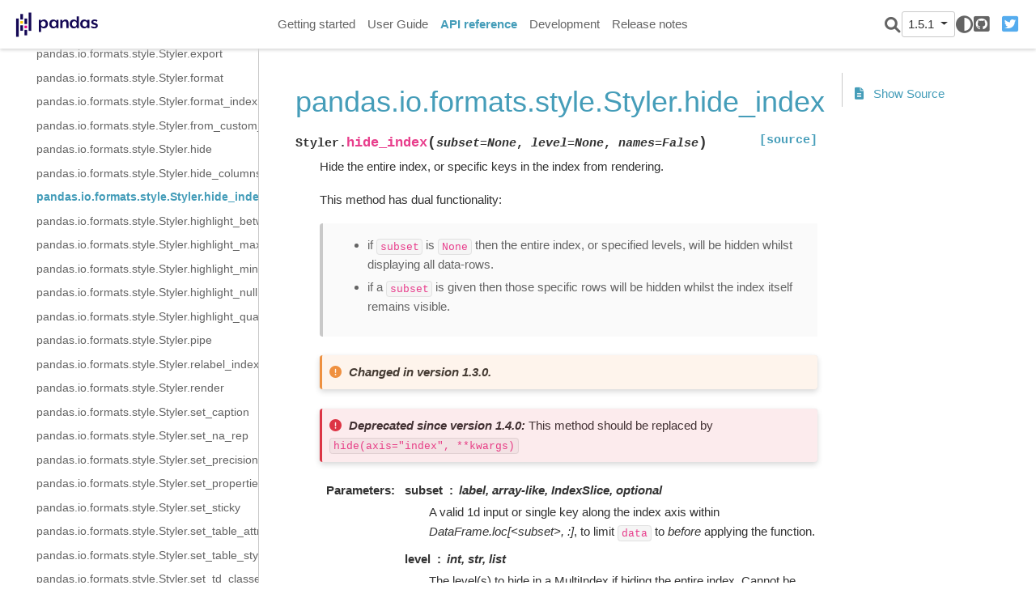

--- FILE ---
content_type: text/html
request_url: https://pandas.pydata.org/pandas-docs/version/1.5.1/reference/api/pandas.io.formats.style.Styler.hide_index.html
body_size: 5499
content:

<!DOCTYPE html>

<html lang="en">
  <head>
    <meta charset="utf-8" />
    <meta name="viewport" content="width=device-width, initial-scale=1.0" /><meta name="generator" content="Docutils 0.17.1: http://docutils.sourceforge.net/" />

    <title>pandas.io.formats.style.Styler.hide_index &#8212; pandas 1.5.1 documentation</title>
  <script>
    document.documentElement.dataset.mode = localStorage.getItem("mode") || "";
    document.documentElement.dataset.theme = localStorage.getItem("theme") || "light";
  </script>
  
  <!-- Loaded before other Sphinx assets -->
  <link href="../../_static/styles/theme.css?digest=9b1a4fa89bdd0e95b23b" rel="stylesheet">
<link href="../../_static/styles/pydata-sphinx-theme.css?digest=9b1a4fa89bdd0e95b23b" rel="stylesheet">

  
  <link rel="stylesheet"
    href="../../_static/vendor/fontawesome/6.1.2/css/all.min.css">
  <link rel="preload" as="font" type="font/woff2" crossorigin
    href="../../_static/vendor/fontawesome/6.1.2/webfonts/fa-solid-900.woff2">
  <link rel="preload" as="font" type="font/woff2" crossorigin
    href="../../_static/vendor/fontawesome/6.1.2/webfonts/fa-brands-400.woff2">

    <link rel="stylesheet" type="text/css" href="../../_static/pygments.css" />
    <link rel="stylesheet" type="text/css" href="../../_static/plot_directive.css" />
    <link rel="stylesheet" type="text/css" href="../../_static/copybutton.css" />
    <link rel="stylesheet" type="text/css" href="../../_static/panels-main.c949a650a448cc0ae9fd3441c0e17fb0.css" />
    <link rel="stylesheet" type="text/css" href="../../_static/panels-variables.06eb56fa6e07937060861dad626602ad.css" />
    <link rel="stylesheet" type="text/css" href="../../_static/css/getting_started.css" />
    <link rel="stylesheet" type="text/css" href="../../_static/css/pandas.css" />
  
  <!-- Pre-loaded scripts that we'll load fully later -->
  <link rel="preload" as="script" href="../../_static/scripts/pydata-sphinx-theme.js?digest=9b1a4fa89bdd0e95b23b">

    <script data-url_root="../../" id="documentation_options" src="../../_static/documentation_options.js"></script>
    <script src="../../_static/jquery.js"></script>
    <script src="../../_static/underscore.js"></script>
    <script src="../../_static/doctools.js"></script>
    <script src="../../_static/clipboard.min.js"></script>
    <script src="../../_static/copybutton.js"></script>
    <script src="../../_static/toggleprompt.js"></script>
    <script src="https://cdn.jsdelivr.net/npm/@jupyter-widgets/html-manager@^1.0.1/dist/embed-amd.js"></script>
    <script async="async" src="https://www.google-analytics.com/analytics.js"></script>
    <script>
                    window.ga = window.ga || function () {
                        (ga.q = ga.q || []).push(arguments) };
                    ga.l = +new Date;
                    ga('create', 'UA-27880019-2', 'auto');
                    ga('set', 'anonymizeIp', true);
                    ga('send', 'pageview');
                </script>
    <script>DOCUMENTATION_OPTIONS.pagename = 'reference/api/pandas.io.formats.style.Styler.hide_index';</script>
    <script>
        DOCUMENTATION_OPTIONS.theme_switcher_json_url = '/versions.json';
        DOCUMENTATION_OPTIONS.theme_switcher_version_match = '1.5.1';
        </script>
    <link rel="shortcut icon" href="../../_static/favicon.ico"/>
    <link rel="index" title="Index" href="../../genindex.html" />
    <link rel="search" title="Search" href="../../search.html" />
    <link rel="next" title="pandas.io.formats.style.Styler.highlight_between" href="pandas.io.formats.style.Styler.highlight_between.html" />
    <link rel="prev" title="pandas.io.formats.style.Styler.hide_columns" href="pandas.io.formats.style.Styler.hide_columns.html" />
  <meta name="viewport" content="width=device-width, initial-scale=1" />
  <meta name="docsearch:language" content="en">
  </head>
  
  
  <body data-spy="scroll" data-target="#bd-toc-nav" data-offset="180" data-default-mode="">

  
  <input type="checkbox" class="sidebar-toggle" name="__primary" id="__primary">
  <label class="overlay overlay-primary" for="__primary"></label>

  
  <input type="checkbox" class="sidebar-toggle" name="__secondary" id="__secondary">
  <label class="overlay overlay-secondary" for="__secondary"></label>

  
  <div class="search-button__wrapper">
    <div class="search-button__overlay"></div>
    <div class="search-button__search-container">
      
<form class="bd-search d-flex align-items-center" action="../../search.html" method="get">
  <i class="icon fas fa-search"></i>
  <input type="search" class="form-control" name="q" id="search-input" placeholder="Search the docs ..." aria-label="Search the docs ..." autocomplete="off" autocorrect="off" autocapitalize="off" spellcheck="false">
  <span class="search-button__kbd-shortcut"><kbd class="kbd-shortcut__modifier">Ctrl</kbd>+<kbd>K</kbd></span>
</form>
    </div>
  </div>

  
  <nav class="bd-header navbar navbar-expand-lg bd-navbar" id="navbar-main"><div class="bd-header__inner bd-page-width">
  <label class="sidebar-toggle primary-toggle" for="__primary">
      <span class="fas fa-bars"></span>
  </label>
  <div id="navbar-start">
    
    
  


<a class="navbar-brand logo" href="../../index.html">

  
  
  
  
  
  
  

  
    <img src="../../_static/pandas.svg" class="logo__image only-light" alt="Logo image">
    <img src="https://pandas.pydata.org/static/img/pandas_white.svg" class="logo__image only-dark" alt="Logo image">
  
  
</a>
    
  </div>

  
  <div class="col-lg-9 navbar-header-items">
    <div id="navbar-center" class="mr-auto">
      
      <div class="navbar-center-item">
        <nav class="navbar-nav">
    <p class="sidebar-header-items__title" role="heading" aria-level="1" aria-label="Site Navigation">
        Site Navigation
    </p>
    <ul id="navbar-main-elements" class="navbar-nav">
        
                <li class="nav-item">
                    <a class="nav-link" href="../../getting_started/index.html">
                        Getting started
                    </a>
                </li>
                

                <li class="nav-item">
                    <a class="nav-link" href="../../user_guide/index.html">
                        User Guide
                    </a>
                </li>
                

                <li class="nav-item current active">
                    <a class="nav-link" href="../index.html">
                        API reference
                    </a>
                </li>
                

                <li class="nav-item">
                    <a class="nav-link" href="../../development/index.html">
                        Development
                    </a>
                </li>
                

                <li class="nav-item">
                    <a class="nav-link" href="../../whatsnew/index.html">
                        Release notes
                    </a>
                </li>
                
    </ul>
</nav>
      </div>
      
    </div>

    <div id="navbar-end">
      <div class="navbar-end-item navbar-end__search-button-container">
        
<button class="btn btn-sm navbar-btn search-button search-button__button" title="Search">
  <i class="fas fa-search"></i>
</button>
      </div>
      
      <div class="navbar-end-item">
        <div class="version-switcher__container dropdown">
    <button type="button" class="version-switcher__button btn btn-sm navbar-btn dropdown-toggle" data-toggle="dropdown">
        1.5.1  <!-- this text may get changed later by javascript -->
        <span class="caret"></span>
    </button>
    <div class="version-switcher__menu dropdown-menu list-group-flush py-0">
    <!-- dropdown will be populated by javascript on page load -->
    </div>
</div>
      </div>
      
      <div class="navbar-end-item">
        <span class="theme-switch-button btn btn-sm btn-outline-primary navbar-btn rounded-circle">
    <a class="theme-switch" data-mode="light"><i class="fas fa-sun"></i></a>
    <a class="theme-switch" data-mode="dark"><i class="far fa-moon"></i></a>
    <a class="theme-switch" data-mode="auto"><i class="fas fa-adjust"></i></a>
</span>
      </div>
      
      <div class="navbar-end-item">
        <ul id="navbar-icon-links" class="navbar-nav" aria-label="Icon Links">
        <li class="nav-item">
          
          
          
          
          
          
          <a href="https://github.com/pandas-dev/pandas" title="GitHub" class="nav-link" rel="noopener" target="_blank"><span><i class="fab fa-github-square"></i></span>
            <label class="sr-only">GitHub</label></a>
        </li>
        <li class="nav-item">
          
          
          
          
          
          
          <a href="https://twitter.com/pandas_dev" title="Twitter" class="nav-link" rel="noopener" target="_blank"><span><i class="fab fa-twitter-square"></i></span>
            <label class="sr-only">Twitter</label></a>
        </li>
      </ul>
      </div>
      
    </div>
  </div>


  
  <div class="search-button-container--mobile">
<button class="btn btn-sm navbar-btn search-button search-button__button" title="Search">
  <i class="fas fa-search"></i>
</button>
  </div>

  
  <label class="sidebar-toggle secondary-toggle" for="__secondary">
      <span class="fas fa-outdent"></span>
  </label>
  

</div>
  </nav>
  

  <div class="bd-container">
    <div class="bd-container__inner bd-page-width">
      
      <div class="bd-sidebar-primary bd-sidebar">
        
  
  <div class="sidebar-header-items sidebar-primary__section">
    
    
      <div class="sidebar-header-items__center">
      
      <div class="navbar-center-item">
        <nav class="navbar-nav">
    <p class="sidebar-header-items__title" role="heading" aria-level="1" aria-label="Site Navigation">
        Site Navigation
    </p>
    <ul id="navbar-main-elements" class="navbar-nav">
        
                <li class="nav-item">
                    <a class="nav-link" href="../../getting_started/index.html">
                        Getting started
                    </a>
                </li>
                

                <li class="nav-item">
                    <a class="nav-link" href="../../user_guide/index.html">
                        User Guide
                    </a>
                </li>
                

                <li class="nav-item current active">
                    <a class="nav-link" href="../index.html">
                        API reference
                    </a>
                </li>
                

                <li class="nav-item">
                    <a class="nav-link" href="../../development/index.html">
                        Development
                    </a>
                </li>
                

                <li class="nav-item">
                    <a class="nav-link" href="../../whatsnew/index.html">
                        Release notes
                    </a>
                </li>
                
    </ul>
</nav>
      </div>
      
      </div>
    

    
    
    <div class="sidebar-header-items__end">
      
      <div class="navbar-end-item">
        <div class="version-switcher__container dropdown">
    <button type="button" class="version-switcher__button btn btn-sm navbar-btn dropdown-toggle" data-toggle="dropdown">
        1.5.1  <!-- this text may get changed later by javascript -->
        <span class="caret"></span>
    </button>
    <div class="version-switcher__menu dropdown-menu list-group-flush py-0">
    <!-- dropdown will be populated by javascript on page load -->
    </div>
</div>
      </div>
      
      <div class="navbar-end-item">
        <span class="theme-switch-button btn btn-sm btn-outline-primary navbar-btn rounded-circle">
    <a class="theme-switch" data-mode="light"><i class="fas fa-sun"></i></a>
    <a class="theme-switch" data-mode="dark"><i class="far fa-moon"></i></a>
    <a class="theme-switch" data-mode="auto"><i class="fas fa-adjust"></i></a>
</span>
      </div>
      
      <div class="navbar-end-item">
        <ul id="navbar-icon-links" class="navbar-nav" aria-label="Icon Links">
        <li class="nav-item">
          
          
          
          
          
          
          <a href="https://github.com/pandas-dev/pandas" title="GitHub" class="nav-link" rel="noopener" target="_blank"><span><i class="fab fa-github-square"></i></span>
            <label class="sr-only">GitHub</label></a>
        </li>
        <li class="nav-item">
          
          
          
          
          
          
          <a href="https://twitter.com/pandas_dev" title="Twitter" class="nav-link" rel="noopener" target="_blank"><span><i class="fab fa-twitter-square"></i></span>
            <label class="sr-only">Twitter</label></a>
        </li>
      </ul>
      </div>
      
    </div>
    
  </div>

  
  <div class="sidebar-start-items sidebar-primary__section">
    <div class="sidebar-start-items__item"><nav class="bd-links" id="bd-docs-nav" aria-label="Main navigation">
  <div class="bd-toc-item navbar-nav">
    
    <ul class="current nav bd-sidenav">
 <li class="toctree-l1">
  <a class="reference internal" href="../io.html">
   Input/output
  </a>
 </li>
 <li class="toctree-l1">
  <a class="reference internal" href="../general_functions.html">
   General functions
  </a>
 </li>
 <li class="toctree-l1">
  <a class="reference internal" href="../series.html">
   Series
  </a>
 </li>
 <li class="toctree-l1">
  <a class="reference internal" href="../frame.html">
   DataFrame
  </a>
 </li>
 <li class="toctree-l1">
  <a class="reference internal" href="../arrays.html">
   pandas arrays, scalars, and data types
  </a>
 </li>
 <li class="toctree-l1">
  <a class="reference internal" href="../indexing.html">
   Index objects
  </a>
 </li>
 <li class="toctree-l1">
  <a class="reference internal" href="../offset_frequency.html">
   Date offsets
  </a>
 </li>
 <li class="toctree-l1">
  <a class="reference internal" href="../window.html">
   Window
  </a>
 </li>
 <li class="toctree-l1">
  <a class="reference internal" href="../groupby.html">
   GroupBy
  </a>
 </li>
 <li class="toctree-l1">
  <a class="reference internal" href="../resampling.html">
   Resampling
  </a>
 </li>
 <li class="toctree-l1 current active has-children">
  <a class="reference internal" href="../style.html">
   Style
  </a>
  <input checked="" class="toctree-checkbox" id="toctree-checkbox-1" name="toctree-checkbox-1" type="checkbox"/>
  <label class="toctree-toggle" for="toctree-checkbox-1">
   <i class="fas fa-chevron-down">
   </i>
  </label>
  <ul class="current">
   <li class="toctree-l2 current active has-children">
    <a class="reference internal" href="pandas.io.formats.style.Styler.html">
     pandas.io.formats.style.Styler
    </a>
    <input checked="" class="toctree-checkbox" id="toctree-checkbox-2" name="toctree-checkbox-2" type="checkbox"/>
    <label class="toctree-toggle" for="toctree-checkbox-2">
     <i class="fas fa-chevron-down">
     </i>
    </label>
    <ul class="current">
     <li class="toctree-l3">
      <a class="reference internal" href="pandas.io.formats.style.Styler.apply.html">
       pandas.io.formats.style.Styler.apply
      </a>
     </li>
     <li class="toctree-l3">
      <a class="reference internal" href="pandas.io.formats.style.Styler.apply_index.html">
       pandas.io.formats.style.Styler.apply_index
      </a>
     </li>
     <li class="toctree-l3">
      <a class="reference internal" href="pandas.io.formats.style.Styler.applymap.html">
       pandas.io.formats.style.Styler.applymap
      </a>
     </li>
     <li class="toctree-l3">
      <a class="reference internal" href="pandas.io.formats.style.Styler.applymap_index.html">
       pandas.io.formats.style.Styler.applymap_index
      </a>
     </li>
     <li class="toctree-l3">
      <a class="reference internal" href="pandas.io.formats.style.Styler.background_gradient.html">
       pandas.io.formats.style.Styler.background_gradient
      </a>
     </li>
     <li class="toctree-l3">
      <a class="reference internal" href="pandas.io.formats.style.Styler.bar.html">
       pandas.io.formats.style.Styler.bar
      </a>
     </li>
     <li class="toctree-l3">
      <a class="reference internal" href="pandas.io.formats.style.Styler.clear.html">
       pandas.io.formats.style.Styler.clear
      </a>
     </li>
     <li class="toctree-l3">
      <a class="reference internal" href="pandas.io.formats.style.Styler.concat.html">
       pandas.io.formats.style.Styler.concat
      </a>
     </li>
     <li class="toctree-l3">
      <a class="reference internal" href="pandas.io.formats.style.Styler.export.html">
       pandas.io.formats.style.Styler.export
      </a>
     </li>
     <li class="toctree-l3">
      <a class="reference internal" href="pandas.io.formats.style.Styler.format.html">
       pandas.io.formats.style.Styler.format
      </a>
     </li>
     <li class="toctree-l3">
      <a class="reference internal" href="pandas.io.formats.style.Styler.format_index.html">
       pandas.io.formats.style.Styler.format_index
      </a>
     </li>
     <li class="toctree-l3">
      <a class="reference internal" href="pandas.io.formats.style.Styler.from_custom_template.html">
       pandas.io.formats.style.Styler.from_custom_template
      </a>
     </li>
     <li class="toctree-l3">
      <a class="reference internal" href="pandas.io.formats.style.Styler.hide.html">
       pandas.io.formats.style.Styler.hide
      </a>
     </li>
     <li class="toctree-l3">
      <a class="reference internal" href="pandas.io.formats.style.Styler.hide_columns.html">
       pandas.io.formats.style.Styler.hide_columns
      </a>
     </li>
     <li class="toctree-l3 current active">
      <a class="current reference internal" href="#">
       pandas.io.formats.style.Styler.hide_index
      </a>
     </li>
     <li class="toctree-l3">
      <a class="reference internal" href="pandas.io.formats.style.Styler.highlight_between.html">
       pandas.io.formats.style.Styler.highlight_between
      </a>
     </li>
     <li class="toctree-l3">
      <a class="reference internal" href="pandas.io.formats.style.Styler.highlight_max.html">
       pandas.io.formats.style.Styler.highlight_max
      </a>
     </li>
     <li class="toctree-l3">
      <a class="reference internal" href="pandas.io.formats.style.Styler.highlight_min.html">
       pandas.io.formats.style.Styler.highlight_min
      </a>
     </li>
     <li class="toctree-l3">
      <a class="reference internal" href="pandas.io.formats.style.Styler.highlight_null.html">
       pandas.io.formats.style.Styler.highlight_null
      </a>
     </li>
     <li class="toctree-l3">
      <a class="reference internal" href="pandas.io.formats.style.Styler.highlight_quantile.html">
       pandas.io.formats.style.Styler.highlight_quantile
      </a>
     </li>
     <li class="toctree-l3">
      <a class="reference internal" href="pandas.io.formats.style.Styler.pipe.html">
       pandas.io.formats.style.Styler.pipe
      </a>
     </li>
     <li class="toctree-l3">
      <a class="reference internal" href="pandas.io.formats.style.Styler.relabel_index.html">
       pandas.io.formats.style.Styler.relabel_index
      </a>
     </li>
     <li class="toctree-l3">
      <a class="reference internal" href="pandas.io.formats.style.Styler.render.html">
       pandas.io.formats.style.Styler.render
      </a>
     </li>
     <li class="toctree-l3">
      <a class="reference internal" href="pandas.io.formats.style.Styler.set_caption.html">
       pandas.io.formats.style.Styler.set_caption
      </a>
     </li>
     <li class="toctree-l3">
      <a class="reference internal" href="pandas.io.formats.style.Styler.set_na_rep.html">
       pandas.io.formats.style.Styler.set_na_rep
      </a>
     </li>
     <li class="toctree-l3">
      <a class="reference internal" href="pandas.io.formats.style.Styler.set_precision.html">
       pandas.io.formats.style.Styler.set_precision
      </a>
     </li>
     <li class="toctree-l3">
      <a class="reference internal" href="pandas.io.formats.style.Styler.set_properties.html">
       pandas.io.formats.style.Styler.set_properties
      </a>
     </li>
     <li class="toctree-l3">
      <a class="reference internal" href="pandas.io.formats.style.Styler.set_sticky.html">
       pandas.io.formats.style.Styler.set_sticky
      </a>
     </li>
     <li class="toctree-l3">
      <a class="reference internal" href="pandas.io.formats.style.Styler.set_table_attributes.html">
       pandas.io.formats.style.Styler.set_table_attributes
      </a>
     </li>
     <li class="toctree-l3">
      <a class="reference internal" href="pandas.io.formats.style.Styler.set_table_styles.html">
       pandas.io.formats.style.Styler.set_table_styles
      </a>
     </li>
     <li class="toctree-l3">
      <a class="reference internal" href="pandas.io.formats.style.Styler.set_td_classes.html">
       pandas.io.formats.style.Styler.set_td_classes
      </a>
     </li>
     <li class="toctree-l3">
      <a class="reference internal" href="pandas.io.formats.style.Styler.set_tooltips.html">
       pandas.io.formats.style.Styler.set_tooltips
      </a>
     </li>
     <li class="toctree-l3">
      <a class="reference internal" href="pandas.io.formats.style.Styler.set_uuid.html">
       pandas.io.formats.style.Styler.set_uuid
      </a>
     </li>
     <li class="toctree-l3">
      <a class="reference internal" href="pandas.io.formats.style.Styler.text_gradient.html">
       pandas.io.formats.style.Styler.text_gradient
      </a>
     </li>
     <li class="toctree-l3">
      <a class="reference internal" href="pandas.io.formats.style.Styler.to_excel.html">
       pandas.io.formats.style.Styler.to_excel
      </a>
     </li>
     <li class="toctree-l3">
      <a class="reference internal" href="pandas.io.formats.style.Styler.to_html.html">
       pandas.io.formats.style.Styler.to_html
      </a>
     </li>
     <li class="toctree-l3">
      <a class="reference internal" href="pandas.io.formats.style.Styler.to_latex.html">
       pandas.io.formats.style.Styler.to_latex
      </a>
     </li>
     <li class="toctree-l3">
      <a class="reference internal" href="pandas.io.formats.style.Styler.to_string.html">
       pandas.io.formats.style.Styler.to_string
      </a>
     </li>
     <li class="toctree-l3">
      <a class="reference internal" href="pandas.io.formats.style.Styler.use.html">
       pandas.io.formats.style.Styler.use
      </a>
     </li>
     <li class="toctree-l3">
      <a class="reference internal" href="pandas.io.formats.style.Styler.where.html">
       pandas.io.formats.style.Styler.where
      </a>
     </li>
    </ul>
   </li>
   <li class="toctree-l2">
    <a class="reference internal" href="pandas.io.formats.style.Styler.from_custom_template.html">
     pandas.io.formats.style.Styler.from_custom_template
    </a>
   </li>
   <li class="toctree-l2">
    <a class="reference internal" href="pandas.io.formats.style.Styler.env.html">
     pandas.io.formats.style.Styler.env
    </a>
   </li>
   <li class="toctree-l2">
    <a class="reference internal" href="pandas.io.formats.style.Styler.template_html.html">
     pandas.io.formats.style.Styler.template_html
    </a>
   </li>
   <li class="toctree-l2">
    <a class="reference internal" href="pandas.io.formats.style.Styler.template_html_style.html">
     pandas.io.formats.style.Styler.template_html_style
    </a>
   </li>
   <li class="toctree-l2">
    <a class="reference internal" href="pandas.io.formats.style.Styler.template_html_table.html">
     pandas.io.formats.style.Styler.template_html_table
    </a>
   </li>
   <li class="toctree-l2">
    <a class="reference internal" href="pandas.io.formats.style.Styler.template_latex.html">
     pandas.io.formats.style.Styler.template_latex
    </a>
   </li>
   <li class="toctree-l2">
    <a class="reference internal" href="pandas.io.formats.style.Styler.template_string.html">
     pandas.io.formats.style.Styler.template_string
    </a>
   </li>
   <li class="toctree-l2">
    <a class="reference internal" href="pandas.io.formats.style.Styler.loader.html">
     pandas.io.formats.style.Styler.loader
    </a>
   </li>
   <li class="toctree-l2">
    <a class="reference internal" href="pandas.io.formats.style.Styler.apply.html">
     pandas.io.formats.style.Styler.apply
    </a>
   </li>
   <li class="toctree-l2">
    <a class="reference internal" href="pandas.io.formats.style.Styler.applymap.html">
     pandas.io.formats.style.Styler.applymap
    </a>
   </li>
   <li class="toctree-l2">
    <a class="reference internal" href="pandas.io.formats.style.Styler.apply_index.html">
     pandas.io.formats.style.Styler.apply_index
    </a>
   </li>
   <li class="toctree-l2">
    <a class="reference internal" href="pandas.io.formats.style.Styler.applymap_index.html">
     pandas.io.formats.style.Styler.applymap_index
    </a>
   </li>
   <li class="toctree-l2">
    <a class="reference internal" href="pandas.io.formats.style.Styler.format.html">
     pandas.io.formats.style.Styler.format
    </a>
   </li>
   <li class="toctree-l2">
    <a class="reference internal" href="pandas.io.formats.style.Styler.format_index.html">
     pandas.io.formats.style.Styler.format_index
    </a>
   </li>
   <li class="toctree-l2">
    <a class="reference internal" href="pandas.io.formats.style.Styler.relabel_index.html">
     pandas.io.formats.style.Styler.relabel_index
    </a>
   </li>
   <li class="toctree-l2">
    <a class="reference internal" href="pandas.io.formats.style.Styler.hide.html">
     pandas.io.formats.style.Styler.hide
    </a>
   </li>
   <li class="toctree-l2">
    <a class="reference internal" href="pandas.io.formats.style.Styler.concat.html">
     pandas.io.formats.style.Styler.concat
    </a>
   </li>
   <li class="toctree-l2">
    <a class="reference internal" href="pandas.io.formats.style.Styler.set_td_classes.html">
     pandas.io.formats.style.Styler.set_td_classes
    </a>
   </li>
   <li class="toctree-l2">
    <a class="reference internal" href="pandas.io.formats.style.Styler.set_table_styles.html">
     pandas.io.formats.style.Styler.set_table_styles
    </a>
   </li>
   <li class="toctree-l2">
    <a class="reference internal" href="pandas.io.formats.style.Styler.set_table_attributes.html">
     pandas.io.formats.style.Styler.set_table_attributes
    </a>
   </li>
   <li class="toctree-l2">
    <a class="reference internal" href="pandas.io.formats.style.Styler.set_tooltips.html">
     pandas.io.formats.style.Styler.set_tooltips
    </a>
   </li>
   <li class="toctree-l2">
    <a class="reference internal" href="pandas.io.formats.style.Styler.set_caption.html">
     pandas.io.formats.style.Styler.set_caption
    </a>
   </li>
   <li class="toctree-l2">
    <a class="reference internal" href="pandas.io.formats.style.Styler.set_sticky.html">
     pandas.io.formats.style.Styler.set_sticky
    </a>
   </li>
   <li class="toctree-l2">
    <a class="reference internal" href="pandas.io.formats.style.Styler.set_properties.html">
     pandas.io.formats.style.Styler.set_properties
    </a>
   </li>
   <li class="toctree-l2">
    <a class="reference internal" href="pandas.io.formats.style.Styler.set_uuid.html">
     pandas.io.formats.style.Styler.set_uuid
    </a>
   </li>
   <li class="toctree-l2">
    <a class="reference internal" href="pandas.io.formats.style.Styler.clear.html">
     pandas.io.formats.style.Styler.clear
    </a>
   </li>
   <li class="toctree-l2">
    <a class="reference internal" href="pandas.io.formats.style.Styler.pipe.html">
     pandas.io.formats.style.Styler.pipe
    </a>
   </li>
   <li class="toctree-l2">
    <a class="reference internal" href="pandas.io.formats.style.Styler.highlight_null.html">
     pandas.io.formats.style.Styler.highlight_null
    </a>
   </li>
   <li class="toctree-l2">
    <a class="reference internal" href="pandas.io.formats.style.Styler.highlight_max.html">
     pandas.io.formats.style.Styler.highlight_max
    </a>
   </li>
   <li class="toctree-l2">
    <a class="reference internal" href="pandas.io.formats.style.Styler.highlight_min.html">
     pandas.io.formats.style.Styler.highlight_min
    </a>
   </li>
   <li class="toctree-l2">
    <a class="reference internal" href="pandas.io.formats.style.Styler.highlight_between.html">
     pandas.io.formats.style.Styler.highlight_between
    </a>
   </li>
   <li class="toctree-l2">
    <a class="reference internal" href="pandas.io.formats.style.Styler.highlight_quantile.html">
     pandas.io.formats.style.Styler.highlight_quantile
    </a>
   </li>
   <li class="toctree-l2">
    <a class="reference internal" href="pandas.io.formats.style.Styler.background_gradient.html">
     pandas.io.formats.style.Styler.background_gradient
    </a>
   </li>
   <li class="toctree-l2">
    <a class="reference internal" href="pandas.io.formats.style.Styler.text_gradient.html">
     pandas.io.formats.style.Styler.text_gradient
    </a>
   </li>
   <li class="toctree-l2">
    <a class="reference internal" href="pandas.io.formats.style.Styler.bar.html">
     pandas.io.formats.style.Styler.bar
    </a>
   </li>
   <li class="toctree-l2">
    <a class="reference internal" href="pandas.io.formats.style.Styler.to_html.html">
     pandas.io.formats.style.Styler.to_html
    </a>
   </li>
   <li class="toctree-l2">
    <a class="reference internal" href="pandas.io.formats.style.Styler.to_latex.html">
     pandas.io.formats.style.Styler.to_latex
    </a>
   </li>
   <li class="toctree-l2">
    <a class="reference internal" href="pandas.io.formats.style.Styler.to_excel.html">
     pandas.io.formats.style.Styler.to_excel
    </a>
   </li>
   <li class="toctree-l2">
    <a class="reference internal" href="pandas.io.formats.style.Styler.to_string.html">
     pandas.io.formats.style.Styler.to_string
    </a>
   </li>
   <li class="toctree-l2">
    <a class="reference internal" href="pandas.io.formats.style.Styler.export.html">
     pandas.io.formats.style.Styler.export
    </a>
   </li>
   <li class="toctree-l2">
    <a class="reference internal" href="pandas.io.formats.style.Styler.use.html">
     pandas.io.formats.style.Styler.use
    </a>
   </li>
  </ul>
 </li>
 <li class="toctree-l1">
  <a class="reference internal" href="../plotting.html">
   Plotting
  </a>
 </li>
 <li class="toctree-l1">
  <a class="reference internal" href="../options.html">
   Options and settings
  </a>
 </li>
 <li class="toctree-l1">
  <a class="reference internal" href="../extensions.html">
   Extensions
  </a>
 </li>
 <li class="toctree-l1">
  <a class="reference internal" href="../testing.html">
   Testing
  </a>
 </li>
</ul>

    
  </div>
</nav>
    </div>
  </div>
  

  
  <div class="sidebar-end-items sidebar-primary__section">
    <div class="sidebar-end-items__item">
    </div>
  </div>

      </div>
      <main class="bd-main">
        
        
        <div class="bd-content">
          <div class="bd-article-container">
            
            <div class="bd-header-article">
                
            </div>
            
            
            <article class="bd-article" role="main">
              
  <section id="pandas-io-formats-style-styler-hide-index">
<h1>pandas.io.formats.style.Styler.hide_index<a class="headerlink" href="#pandas-io-formats-style-styler-hide-index" title="Permalink to this headline">#</a></h1>
<dl class="py method">
<dt class="sig sig-object py" id="pandas.io.formats.style.Styler.hide_index">
<span class="sig-prename descclassname"><span class="pre">Styler.</span></span><span class="sig-name descname"><span class="pre">hide_index</span></span><span class="sig-paren">(</span><em class="sig-param"><span class="n"><span class="pre">subset</span></span><span class="o"><span class="pre">=</span></span><span class="default_value"><span class="pre">None</span></span></em>, <em class="sig-param"><span class="n"><span class="pre">level</span></span><span class="o"><span class="pre">=</span></span><span class="default_value"><span class="pre">None</span></span></em>, <em class="sig-param"><span class="n"><span class="pre">names</span></span><span class="o"><span class="pre">=</span></span><span class="default_value"><span class="pre">False</span></span></em><span class="sig-paren">)</span><a class="reference external" href="https://github.com/pandas-dev/pandas/blob/v1.5.1/pandas/io/formats/style.py#L2674-L2725"><span class="viewcode-link"><span class="pre">[source]</span></span></a><a class="headerlink" href="#pandas.io.formats.style.Styler.hide_index" title="Permalink to this definition">#</a></dt>
<dd><p>Hide the entire index, or specific keys in the index from rendering.</p>
<p>This method has dual functionality:</p>
<blockquote>
<div><ul class="simple">
<li><p>if <code class="docutils literal notranslate"><span class="pre">subset</span></code> is <code class="docutils literal notranslate"><span class="pre">None</span></code> then the entire index, or specified levels, will
be hidden whilst displaying all data-rows.</p></li>
<li><p>if a <code class="docutils literal notranslate"><span class="pre">subset</span></code> is given then those specific rows will be hidden whilst the
index itself remains visible.</p></li>
</ul>
</div></blockquote>
<div class="versionchanged">
<p><span class="versionmodified changed">Changed in version 1.3.0.</span></p>
</div>
<div class="deprecated">
<p><span class="versionmodified deprecated">Deprecated since version 1.4.0: </span>This method should be replaced by <code class="docutils literal notranslate"><span class="pre">hide(axis=&quot;index&quot;,</span> <span class="pre">**kwargs)</span></code></p>
</div>
<dl class="field-list">
<dt class="field-odd">Parameters</dt>
<dd class="field-odd"><dl>
<dt><strong>subset</strong><span class="classifier">label, array-like, IndexSlice, optional</span></dt><dd><p>A valid 1d input or single key along the index axis within
<cite>DataFrame.loc[&lt;subset&gt;, :]</cite>, to limit <code class="docutils literal notranslate"><span class="pre">data</span></code> to <em>before</em> applying
the function.</p>
</dd>
<dt><strong>level</strong><span class="classifier">int, str, list</span></dt><dd><p>The level(s) to hide in a MultiIndex if hiding the entire index. Cannot be
used simultaneously with <code class="docutils literal notranslate"><span class="pre">subset</span></code>.</p>
<div class="versionadded">
<p><span class="versionmodified added">New in version 1.4.0.</span></p>
</div>
</dd>
<dt><strong>names</strong><span class="classifier">bool</span></dt><dd><p>Whether to hide the index name(s), in the case the index or part of it
remains visible.</p>
<div class="versionadded">
<p><span class="versionmodified added">New in version 1.4.0.</span></p>
</div>
</dd>
</dl>
</dd>
<dt class="field-even">Returns</dt>
<dd class="field-even"><dl class="simple">
<dt><strong>self</strong><span class="classifier">Styler</span></dt><dd></dd>
</dl>
</dd>
</dl>
<div class="admonition seealso">
<p class="admonition-title">See also</p>
<dl class="simple">
<dt><a class="reference internal" href="pandas.io.formats.style.Styler.hide.html#pandas.io.formats.style.Styler.hide" title="pandas.io.formats.style.Styler.hide"><code class="xref py py-obj docutils literal notranslate"><span class="pre">Styler.hide</span></code></a></dt><dd><p>Hide the entire index / columns, or specific rows / columns.</p>
</dd>
</dl>
</div>
</dd></dl>

</section>


            </article>
            
            
            
            <footer class="bd-footer-article">
                <!-- Previous / next buttons -->
<div class='prev-next-area'>
  <a class='left-prev' id="prev-link" href="pandas.io.formats.style.Styler.hide_columns.html" title="previous page">
      <i class="fas fa-angle-left"></i>
      <div class="prev-next-info">
          <p class="prev-next-subtitle">previous</p>
          <p class="prev-next-title">pandas.io.formats.style.Styler.hide_columns</p>
      </div>
  </a>
  <a class='right-next' id="next-link" href="pandas.io.formats.style.Styler.highlight_between.html" title="next page">
  <div class="prev-next-info">
      <p class="prev-next-subtitle">next</p>
      <p class="prev-next-title">pandas.io.formats.style.Styler.highlight_between</p>
  </div>
  <i class="fas fa-angle-right"></i>
  </a>
</div>
            </footer>
            
          </div>
          
          
          
            <div class="bd-sidebar-secondary bd-toc">
              
<div class="toc-item">
  
</div>

<div class="toc-item">
  
<div class="tocsection sourcelink">
    <a href="../../_sources/reference/api/pandas.io.formats.style.Styler.hide_index.rst.txt">
        <i class="fas fa-file-alt"></i> Show Source
    </a>
</div>

</div>

            </div>
          
          
        </div>
        <footer class="bd-footer-content">
          <div class="bd-footer-content__inner">
            
          </div>
        </footer>
        
      </main>
    </div>
  </div>

  
    
  <!-- Scripts loaded after <body> so the DOM is not blocked -->
  <script src="../../_static/scripts/pydata-sphinx-theme.js?digest=9b1a4fa89bdd0e95b23b"></script>

  <footer class="bd-footer"><div class="bd-footer__inner container">
  
  <div class="footer-item">
    <p class="copyright">
    &copy 2022 pandas via <a href="https://numfocus.org">NumFOCUS, Inc.</a> Hosted by <a href="https://www.ovhcloud.com">OVHcloud</a>.
</p>
  </div>
  
  <div class="footer-item">
    
<p class="sphinx-version">
Created using <a href="http://sphinx-doc.org/">Sphinx</a> 4.5.0.<br>
</p>

  </div>
  
</div>
  </footer>
  </body>
</html>

--- FILE ---
content_type: image/svg+xml
request_url: https://pandas.pydata.org/static/img/pandas_white.svg
body_size: 665
content:
<svg id="Layer_1" data-name="Layer 1" xmlns="http://www.w3.org/2000/svg" viewBox="0 0 818.63 331.21"><defs><style>.cls-1{fill:#fff;}.cls-2{fill:#ffca00;}.cls-3{fill:#e70488;}</style></defs><title>Artboard 63 copy 2</title><path class="cls-1" d="M290.85,199.21c-10.27,0-20.73-4.25-27.28-12.58v45H243l0-111.09h18.6l.71,12.22c6.38-9.39,17.71-14.35,28.52-14.35,20.73,0,36,17.37,36,40.4S311.58,199.22,290.85,199.21Zm-6.37-65.55c-12.05,0-21.79,9.39-21.79,25.16S272.43,184,284.48,184s21.79-9.39,21.79-25.16S296.53,133.66,284.48,133.66Z"/><path class="cls-1" d="M404.36,197.1l-.71-12.22c-6.38,9.39-17.72,14.35-28.53,14.34-20.73,0-36-17.36-36-40.39s15.24-40.4,36-40.39c10.81,0,22.15,5,28.53,14.35l.71-12.22H423V197.1Zm-22.85-63.43c-12.05,0-21.79,9.39-21.8,25.16S369.45,184,381.5,184s21.8-9.39,21.8-25.16S393.56,133.67,381.51,133.67Z"/><path class="cls-1" d="M494.87,197.11V154.77c0-14.88-5.13-19.84-14.52-19.84-9.75,0-20.38,8.85-20.38,19.48v42.7H439.41V120.57H458.2l.89,14.18c5.14-9.75,16.65-16.3,28.35-16.3,20.37,0,28,14.18,28,33.13v45.54Z"/><path class="cls-1" d="M590.77,197.13l-.71-12.23c-6.38,9.39-17.72,14.35-28.52,14.35-20.73,0-36-17.37-36-40.4s15.24-40.39,36-40.39c10.27,0,20.72,4.26,27.28,12.58V90.83h20.56l0,106.3ZM567.92,133.7c-12,0-21.79,9.39-21.79,25.15S555.87,184,567.92,184s21.79-9.38,21.79-25.15S580,133.7,567.92,133.7Z"/><path class="cls-1" d="M686.6,197.14l-.71-12.22c-6.38,9.39-17.72,14.34-28.53,14.34-20.73,0-36-17.36-36-40.4s15.24-40.39,36-40.39c10.81,0,22.15,5,28.53,14.36l.71-12.23h18.6v76.53Zm-22.85-63.43c-12,0-21.79,9.39-21.8,25.16S651.7,184,663.74,184s21.8-9.39,21.8-25.16S675.8,133.71,663.75,133.71Z"/><path class="cls-1" d="M750.73,199.63a60.16,60.16,0,0,1-30.65-8.69l3.37-14.17c6.2,3.72,15.59,8.51,26.93,8.51,8.15,0,13.82-2.48,13.82-8.86,0-5.49-5.85-7.44-16.3-9.92-18.78-4.08-25.51-14-25.51-24.81,0-12.05,9.39-23.38,30.12-23.38,12.58,0,23.57,5.49,26,6.91l-3.37,13.47A44.59,44.59,0,0,0,753,132.31c-8.32,0-12.4,2.83-12.4,7.44,0,5.13,5.32,7.44,13.46,9.39,20.2,4.25,28.35,13.64,28.35,23.92C782.45,189.53,770.4,199.63,750.73,199.63Z"/><rect class="cls-1" x="74.88" y="68.42" width="24.09" height="50.02"/><rect class="cls-1" x="74.88" y="171.17" width="24.09" height="50.02"/><rect class="cls-2" x="74.88" y="133.04" width="24.09" height="23.6"/><rect class="cls-1" x="36.19" y="109.55" width="24.09" height="166.27"/><rect class="cls-1" x="112.78" y="212.44" width="24.09" height="50.02"/><rect class="cls-1" x="112.78" y="109.61" width="24.09" height="50.02"/><rect class="cls-3" x="112.78" y="174.23" width="24.09" height="23.6"/><rect class="cls-1" x="150.67" y="55.39" width="24.09" height="166.27"/></svg>